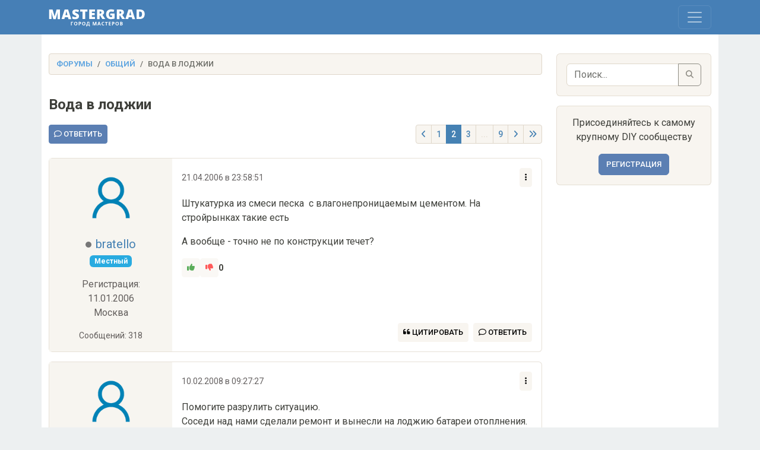

--- FILE ---
content_type: text/html; charset=UTF-8
request_url: https://mastergrad.com/forums/t1324-voda-v-lodzhii/?page=2
body_size: 26992
content:
<!doctype html>
<html>
<head>
	<meta charset="utf-8">
	<meta http-equiv="X-UA-Compatible" content="IE=edge">
	<meta content="width=device-width, initial-scale=1, maximum-scale=1, user-scalable=no" name="viewport">

	<meta name="description" content="Вода в лоджии - Форум о строительстве и ремонте, а также это крупнейшее сообщество любителей и профессионалов в DIY сфере." />
	<meta name="yandex-verification" content="308c5cab6ffeb72d" />
	<meta name="google-site-verification" content="IjiFKNs4GjFb8S7-4TlXiKhA4EUkqL6Qq09SsLmtvBk" />
	
	<link rel="icon" type="image/png" sizes="32x32" href="/img/favicon-120x120.png">
	<link rel="canonical" href="https://mastergrad.com/forums/t1324-voda-v-lodzhii/?page=2">	
	<link rel="stylesheet" href="/css/style.css?v=0.124">
    <link rel="stylesheet" href="/css/bootstrap.min.css?v=0.17">
	<link rel="stylesheet" href="/css/fontawesome/css/all.min.css">
	<link rel="stylesheet" href="/css/sweetalert2.min.css">

		
	
	<link rel="stylesheet" href="https://cdnjs.cloudflare.com/ajax/libs/bootstrap-datepicker/1.9.0/css/bootstrap-datepicker.min.css">

	<script src="/js/bootstrap.min.js"></script>
	<script src="/js/sweetalert2.all.min.js"></script>
	<script src="/js/jquery.min.js"></script>
	<script src="/js/auth.js?v=0.03"></script>

		<script src="/js/toast.js?v=0.0256"></script>
	
	<script src="https://cdn.jsdelivr.net/npm/dompurify@3.0.6/dist/purify.min.js"></script>

	
	<script src="https://www.google.com/recaptcha/api.js"></script>
	<script src="https://cdn.jsdelivr.net/npm/marked/marked.min.js"></script>
	<script src="https://cdnjs.cloudflare.com/ajax/libs/bootstrap-datepicker/1.9.0/js/bootstrap-datepicker.min.js"></script>
	<script src="https://cdnjs.cloudflare.com/ajax/libs/bootstrap-datepicker/1.9.0/locales/bootstrap-datepicker.ru.min.js"></script>


	<!-- Yandex.RTB -->
	<script>window.yaContextCb=window.yaContextCb||[]</script>
	<script src="https://yandex.ru/ads/system/context.js" async></script>
	
	<!-- Adfinity -->
	<script src="https://cdn.adfinity.pro/code/mastergrad.com/adfinity.js" async></script>
	
	












	


    <title>Вода в лоджии - Форум Mastergrad - Страница 2</title>
    
</head>
<body>

<div class="navbar navbar-expand-xxl custom-navbar fixed-top" data-bs-theme="dark" style="z-index: 1050;">
    <div class="container">
        <a class="navbar-brand" href="/">
            <img src="/img/logo.svg" alt="Logo" height="30">
        </a>
        
        <div class="position-relative">
            <button class="navbar-toggler" type="button" data-bs-toggle="collapse" data-bs-target="#navbar" aria-controls="navbar" aria-expanded="false" aria-label="Toggle navigation">
                <span class="navbar-toggler-icon"></span>
            </button>

            <!-- Количество сообщений, привязанное к кнопке "гамбургера", скрытое на больших экранах -->
						        </div>

        <div class="collapse navbar-collapse" id="navbar">
			<ul class="navbar-nav me-auto mb-4 mb-xxl-0">
				<li class="nav-item">
					<a class="nav-link " href="/">Форум
											</a>
				</li>
				<li class="nav-item">
					<a class="nav-link " href="/blogs/">Блоги</a>
				</li>
				<li class="nav-item">
					<a class="nav-link " href="/feed/">Новые сообщения</a>
				</li>
				
							</ul>

            <div class="d-flex flex-column flex-xxl-row ms-auto align-items-xxl-center">
                                    <button type="button" id="openRegModal" class="btn btn-light mb-2 mb-xxl-0 me-xxl-2">Регистрация</button>
                    <button type="button" id="openLoginModal" class="btn btn-light">Войти</button>
                            </div>

            <!-- Форма поиска для мобильных устройств (внизу) -->
            <div class="d-xxl-none mt-2 mb-2 w-100">
                <form class="d-flex" action="/search" method="get">
					<input type="hidden" name="searchid" value="10838613">
                    <input class="form-control me-2 bg-light text-dark" type="search" name="text" placeholder="Поиск по форуму" aria-label="Поиск">
                    <button class="btn btn-light" type="submit">
                        <i class="fas fa-search"></i>
                    </button>
                </form>
            </div>
        </div>
    </div>
</div>

<script type="application/ld+json">
{
  "@context": "https://schema.org",
  "@type": "DiscussionForumPosting",
  "headline": "Вода в лоджии",
  "articleBody": "Штукатурка из смеси песка  с влагонепроницаемым цементом. На стройрынках такие есть    А вообще - точно не по конструкции течет?",
  "url": "/forums/t1324-voda-v-lodzhii/",
  "datePublished": "2006-04-21T23:58:51+03:00",
  "dateModified": "+03:00",
  "author": {
    "@type": "Person",
    "name": "bratello",
    "url": "/users/17799/"
  },
  "interactionStatistic": {
    "@type": "InteractionCounter",
    "interactionType": "https://schema.org/CommentAction",
    "userInteractionCount": 90
  },
  "comment": [
        {
      "@type": "Comment",
      "author": {
        "@type": "Person",
        "name": "bratello",
        "url": "/users/17799/"
      },
      "datePublished": "2006-04-21T23:58:51+03:00",
      "text": "Штукатурка из смеси песка  с влагонепроницаемым цементом. На стройрынках такие есть    А вообще - точно не по конструкции течет?",
      "url": "/forums/t1324-voda-v-lodzhii/?p=112051#post112051"
    },        {
      "@type": "Comment",
      "author": {
        "@type": "Person",
        "name": "Гость",
        "url": "/users/78646/"
      },
      "datePublished": "2008-02-10T09:27:27+03:00",
      "text": "Помогите разрулить ситуацию.  Соседи над нами сделали ремонт и вынесли на лоджию батареи отоплнения. Теперь у нас на балконе капель. И капает прилично. Лоджия у нас длинная - на комнату и на кухню. Так вот угол на лоджии весь мокрый и капает. За ночь накапало в одном месте целое литровое ведерко. Вздулась вагонка и паркетная доска (лоджия у нас застеклена и отделана деревянной вагонкой, на полу паркетная доска).  Соседи приходили предлагают чем-то там запенить, говорят про точку росы и конденсат. Неужнели от этого может так капать?  Что делать не знаю. Обращаться в ДЭЗ? или куда дальше?  Просто у нас в доме делают, что хотят. Например сносят вентяляционные короба, многочисленные обращения в ДЭЗ остались на месте, прихождили вентелящионщики, говорят идите и сами разбирайтесь с сосодями. Но ладно без вентеляции прожить как-то можно. Но когда при выходе на балкон на тебя капает, это уже напрягает и терпеть этого нельзя. Посоветуйте, что делать и куда обратиться",
      "url": "/forums/t1324-voda-v-lodzhii/?p=635622#post635622"
    },        {
      "@type": "Comment",
      "author": {
        "@type": "Person",
        "name": "Магадук",
        "url": "/users/34297/"
      },
      "datePublished": "2008-02-10T10:30:24+03:00",
      "text": "А у Вас балкон утеплён? Конденсат с той стороны образуется, где теплее. Может быть у соседей отливы неправильно сделаны и вода к Вам стекает? А вообще, Ваша проблема не техническая, а юридическая. Соседи нарушили закон, в результате у Вас проблемы. Обращайтесь в органы, отвечающие за соблюдение закона (Жилищная инспекция, например). Однако, если и у Вас не всё в порядке с перепланировками, то обращаться куда либо бессмысленно, всё спишут на Вашу \"незаконную перепланировку\".",
      "url": "/forums/t1324-voda-v-lodzhii/?p=635648#post635648"
    },        {
      "@type": "Comment",
      "author": {
        "@type": "Person",
        "name": "tehmash94",
        "url": "/users/35688/"
      },
      "datePublished": "2008-02-10T20:21:25+03:00",
      "text": "Узнайте у соседей, есть ли у них утеплитель с пароизоляцией на полу-нижней плите перекрытия, т.к. при внутреннем утеплении в обязательном порядке необходимо на плиту сначала крепить утеплитель, толщину утеплителя можно рассчитать по формуле >> [www.tehmash94.ru](www.tehmash94.ru), на утеплитель делают пароизоляцию, потом воздушную прослойку и внутренний отделочный материал для настила пола. При достаточной толщине утеплителя плита прекрытия будет всегда холодной(если у Вас на лоджии холодно), а точка росы будет в слое утеплителя или в воздушном зазоре на лоджии у Ваших соседей. А сейчас, по-видимому, точка росы находится в воздушном зазоре на Вашей лоджии, между потолочной плитой перекрытия и вагонкой на потолке.  Может быть такой вариант, если у Вас на лоджии плохая герметизация между системами прекрытия и потолком, в эту щель, при ветре со снегом в Вашу сторону, мог проникнуть снег, а при повышении температуры до плюсовой, этот снег начал таять, и тогда соседи просто не виноваты. Надо проветрить и просушить лоджию и загерметизировать шов.",
      "url": "/forums/t1324-voda-v-lodzhii/?p=635999#post635999"
    },        {
      "@type": "Comment",
      "author": {
        "@type": "Person",
        "name": "ЮрийР",
        "url": "/users/16793/"
      },
      "datePublished": "2008-02-10T20:34:27+03:00",
      "text": "Обращаться надо сразу в компетентные органы. Может быть суд, переделка по проекту и ремонт вам за их счет прибавит им ума (соседям).",
      "url": "/forums/t1324-voda-v-lodzhii/?p=636006#post636006"
    },        {
      "@type": "Comment",
      "author": {
        "@type": "Person",
        "name": "tehmash94",
        "url": "/users/35688/"
      },
      "datePublished": "2008-02-10T20:55:18+03:00",
      "text": "> **tehmash94 написал :**  > толщину утеплителя можно рассчитать по формуле >> [www.tehmash94.ru](www.tehmash94.ru),      уточняю адрес на сайте: смотрите раздел утепление.",
      "url": "/forums/t1324-voda-v-lodzhii/?p=636028#post636028"
    },        {
      "@type": "Comment",
      "author": {
        "@type": "Person",
        "name": "Eddy21",
        "url": "/users/38418/"
      },
      "datePublished": "2008-02-10T23:40:38+03:00",
      "text": "Обращение в компетентные органы - дело, конечно, действенное. Особенно, если сразу в несколько инстанций, да заказным письмом с уведомлением, тем более, на носу президентские выборы - вероятнее всего, обязательно разберутся и примерно накажут - заставят привести лоджию в первоначальный (в соответствие с проектом дома) вид, да еще оштрафуют от души... Но! Это все же Ваши СОСЕДИ, а не случайные попутчики в электричке. Вам с ними рядом не один год (а то и десятилетие) жить, а жизнь ведь штука такая - кто знает, может добрые соседи в лихолетье (тьфу 3 раза) и корочкой хлеба от голодной смерти спасут...  Желание соседей сделать свою квартиру комфортнее вполне понятно и обыденно, а, судя по тому, что они приходили и предлагали какие-то варианты решения проблемы, люди они вполне порядочные и вменяемые. Значит надо решать проблему к обоюдному удовлетворению.  Как уже было выше сказано, обязательно надо посмотреть, как именно у них на лоджии решен вопрос утепления. Собственно говоря, вопрос наличия слоя пароизоляции критичен только в том случае, если в качестве утеплителя пола у них используется открытопористый материал (минвата или что-нибудь насыпное), гораздо важнее уточнить - достаточна ли толщина слоя этого утеплителя. Мне приходилось видеть, как для утепления полов на лоджиях люди использовали 2-3 сантиметровый слой пенополистирола, а то и вовсе обходились рулонным пеноизолом :net:     В описанной Ольгой ситуации сильно смущает один момент - > Так вот угол на лоджии весь мокрый и капает   . К сожалению, Ольга не уточнила, как у нее на лоджии выглядит потолок, поэтому не ясен характер капели - протекает от соседей в одном углу лоджии, или влага собирается на поверхности подшитого потолка Ольги и стекает в этом углу.    Варианты могут быть следующие:  1. Потеет ВЕСЬ потолок на лоджии у Ольги (если подшит, то вскрыть и проверить) - значит, пол у соседей недостаточно или неправильно утеплен, и они греют плиту перекрытия.  2. Протекает от соседей только в одном месте - здесь одно из двух:  - утепление соседи сделали неправильно вот в чем - минвата достаточной толщины, но без пароизоляции (или пенопласт уложен с небольшими щелями), а на самой плите перекрытия - гидроизоляция (или, скажем, старая кафельная плитка) - тогда вполне вероятно, что конденсат образуется у них под слоем утеплителя, стекает по слою гидроизоляции в сторону уклона плиты перекрытия (а на бльшой площади его может набраться прилично), и дальше уже эта лужа просачивается к Ольге.  - и еще один, самый простой вариант - вынесенная на лоджию батарея отопления установлена кривыми руками, и где-то банально сифонит труба.    ИМХО, поступать надо следующим образом - уточнить характер протечки и договариваться с соседями о приведении их лоджии в порядок. При переговорах стоит обратить их внимание на то, что делать им это все равно придется - при неправильном утеплении через год они смогут у себя под полом, на полу и на стенах грибы собирать, или на отоплении разорятся - так уж лучше сразу переделать, пока лоджию не успели обжить и мебелью заставить.    А если уж не удастся к консенсусу ;) прийти, тогда да - бомбить жалобами соответствующие инстанции - само оно не вылечится ...    ЗЫ. > Например сносят вентяляционные короба, многочисленные обращения в ДЭЗ остались на месте, прихождили вентелящионщики, говорят идите и сами разбирайтесь с сосодями. Но ладно без вентеляции прожить как-то можно.    -  а вот как можно жить без вентиляции - сложно себе представить... кстати, у начальника ДЭЗа тоже начальство есть",
      "url": "/forums/t1324-voda-v-lodzhii/?p=636183#post636183"
    },        {
      "@type": "Comment",
      "author": {
        "@type": "Person",
        "name": "Гость",
        "url": "/users/78646/"
      },
      "datePublished": "2008-02-11T06:56:29+03:00",
      "text": "Уважаемый Eddy21, протечка действительно как- бы - угол: торцевая стена лоджии и которая общая с комнатой до балконной двери, по этим стенам стекают ручейки и капает, потолок у нас не подшит, плита в первоначальном виде, потолок не мокрый. вагонку вскрыли, течет из шва : между потолком и стеной, шов весь мокрый. Из разговора, если честно не поняла точно., но по-моему у них вообще нет утеплителя, сегодня пойду выяснять,а конфликтовать с соседями действительно не хотелось бы , вот и не знаем вызывать или не вызывать техника смотрителя составлять акт.",
      "url": "/forums/t1324-voda-v-lodzhii/?p=636254#post636254"
    },        {
      "@type": "Comment",
      "author": {
        "@type": "Person",
        "name": "malaxit",
        "url": "/users/36283/"
      },
      "datePublished": "2008-02-11T07:33:58+03:00",
      "text": "> **Ольга555 написал :**  > конфликтовать с соседями действительно не хотелось бы       но  вызвать из ДЭЗа техника-смотрителя надо, он просто фиксирует факт, который имеет место быть и никого ни к чему не обязывает, акт по факту, если есть в этом неоходимость, составляется по вашему заявлению в течении 3-х месяцев, а вы точно знаете, что произойдет через 1...12... месяцев?",
      "url": "/forums/t1324-voda-v-lodzhii/?p=636257#post636257"
    },        {
      "@type": "Comment",
      "author": {
        "@type": "Person",
        "name": "tehmash94",
        "url": "/users/35688/"
      },
      "datePublished": "2008-02-11T18:39:44+03:00",
      "text": "Вам надо самой подняться на лоджию к соседям и вместе с хозяевами вскрыть обшивку пола на лоджии, над тем местом, где у Вас бежит вода в шов, может быть у них из радиатора подтекает, чем быстрее, тем лучше, пока они весь стояк дома не оставили без отопления, конденсат постоянно не может капать. Скорее всего здесь проблема в другом.",
      "url": "/forums/t1324-voda-v-lodzhii/?p=637016#post637016"
    },        {
      "@type": "Comment",
      "author": {
        "@type": "Person",
        "name": "BV",
        "url": "/users/8867/"
      },
      "datePublished": "2008-02-11T18:46:49+03:00",
      "text": "   > **Eddy21 написал :**  > Потеет ВЕСЬ потолок на лоджии у Ольги (если подшит, то вскрыть и проверить) - значит, пол у соседей недостаточно или неправильно утеплен, и они греют плиту перекрытия.    Если бы соседи грели плиту, то и конденсата бы не было.... Давайте не будем путать теплое с зеленым....",
      "url": "/forums/t1324-voda-v-lodzhii/?p=637024#post637024"
    }      ],
  "mainEntityOfPage": {
    "@type": "WebPage",
    "@id": "/forums/t1324-voda-v-lodzhii/"
  }
}
</script>

<div class="wrap">
	<div class="container">
		<div class="row">
		
			<div class="col-md-9">
			

				<ol class="breadcrumb">
				  <li class="breadcrumb-item"><a href="/">Форумы</a></li>
				  				  <li class="breadcrumb-item"><a href="/forums/obshchiy/">Общий</a></li>
				  				  <li class="breadcrumb-item active">Вода в лоджии</li>
				</ol>

				
				<div class="page-header d-flex align-items-center">
					<h1 id="topic-title" class="mb-0">Вода в лоджии</h1>
									</div>
				
		
				<div class="row">
			
					<div class="clearfix croat">
						<div class="float-start">
													<button type="button" id="openLoginModal" class="btn btn-primary btn-sm">
								<i class="fa-sharp fa-regular fa-comment"></i> Ответить
							</button>
												</div>

						<div class="float-end">
							<div class="pg">
								<ul class="pagination pagination-sm">
									<!-- Кнопка "назад" -->
									<li class="page-item ">
										<a class="page-link" href="/forums/t1324-voda-v-lodzhii/"><i class="fa-solid fa-angle-left"></i></a>
									</li>

									<!-- Показ первой страницы всегда -->
									<li class="page-item ">
										<a class="page-link" href="/forums/t1324-voda-v-lodzhii/">1</a>
									</li>

																			
										<!-- Диапазон страниц вокруг текущей страницы -->
																					<li class="page-item active">
												<a class="page-link" href="/forums/t1324-voda-v-lodzhii/?page=2">2</a>
											</li>
																					<li class="page-item ">
												<a class="page-link" href="/forums/t1324-voda-v-lodzhii/?page=3">3</a>
											</li>
										
																					<!-- Точки после диапазона страниц, если текущая страница далеко от последней -->
											<li class="page-item disabled">
												<span class="page-link">...</span>
											</li>
										
										<!-- Показ последней страницы -->
										<li class="page-item ">
											<a class="page-link" href="/forums/t1324-voda-v-lodzhii/?page=9">9</a>
										</li>

									
									<!-- Кнопка "вперед" -->
									<li class="page-item ">
										<a class="page-link" href="/forums/t1324-voda-v-lodzhii/?page=3"><i class="fa-solid fa-angle-right"></i></a>
									</li>
									
																		<li class="page-item">
										<a class="page-link" href="?p=1584849#post1584849"><i class="fa-solid fa-angles-right"></i></a>
									</li>
									
								</ul>

								
							</div>
						</div>

					</div>
					
				</div>
				

				
















				<div id="posts-container">
					 <!-- Назначаем имя цикла для отслеживания итераций -->
					
					<!-- Пост -->

					<div class="my-2" id="post112051">
						<div class="card mb-3 position-relative">
							<div class="row g-0">
								<div class="col-md-3 text-center p-3 author-info">
									<img src="https://mastergrad.com/img/avatar-default.png" class="rounded-circle img-fluid avatar mb-3 hide" alt="bratello">
									<h5 class="mb-1">
										<span class="user-status offline"></span> 
										<a class="usernick" href="/users/17799/">bratello</a>
									</h5>
									<span class="text-muted">
																																	<span class="badge bg-info">Местный</span>
																														</span>
									<p class="text-muted hide ext mt-3">Регистрация: 11.01.2006</p>
																			<p class="text-muted hide">Москва</p>
																		<p class="small text-muted hide ext">Сообщений: 318</p>
								</div>

							
								<div class="col-md-9">
									<div class="card-body usermsg" style="padding-bottom: 3.5rem">

										<div class="d-flex justify-content-between align-items-center mb-3">
											<p class="small text-muted mb-0">21.04.2006 в 23:58:51</p>
											
											<p class="small text-muted mb-0 d-inline-block position-relative">
												
												<div class="dropdown ms-auto">
													<button class="btn btn-light btn-sm" type="button" id="dropdownMenuButton" data-bs-toggle="dropdown" aria-expanded="false">
														<i class="fa-solid fa-ellipsis-vertical"></i>
													</button>
													<ul class="dropdown-menu dropdown-menu-end" aria-labelledby="dropdownMenuButton">
																										
													
													
																										
														<li><a class="dropdown-item copy-link" href="#" data-postid="112051">Ссылка</a></li>
													</ul>
												</div>
											</p>

										</div>


										
										<div id="post-body-112051" class="post-body">

											
											<!-- Сам пост, с изменяемой прозрачностью -->
											<div class="post-full"
																							>

												<div id="post-content-112051" class="pagetext position-relative">
													<p>Штукатурка из смеси песка  с влагонепроницаемым цементом. На стройрынках такие есть </p>
<p>А вообще - точно не по конструкции течет?</p>
												</div>

											</div>

										</div>

										<script>
										window.currentUsername = '';
										</script>

										<div id="likeblock-112051" class="mb-3">
											<div class="d-flex align-items-center gap-2 mb-2">
												<button type="button"
													class="btn btn-light btn-sm
														disabled"
													>
													<i class="fa fa-thumbs-up" style="color: green;"></i>
												</button>

												<button type="button"
													class="btn btn-light btn-sm
														disabled"
													>
													<i class="fa fa-thumbs-down" style="color: red;"></i>
												</button>

												<span id="like-count-112051" class="small fw-bold"
													>
													0
												</span>
											</div>

											<div class="d-flex flex-column ps-1 small text-muted mb-2">
												<div class="text-success d-none" id="like-users-112051">
													<i class="fa fa-thumbs-up me-1"></i>
													<span class="like-names">
																																									</span>
												</div>

												<div class="text-danger d-none" id="dislike-users-112051">
													<i class="fa fa-thumbs-down me-1"></i>
													<span class="dislike-names">
																																									</span>
												</div>
											</div>
										</div>



										<div class="mt-3" id="editor-container-112051" style="display: none;"></div>
										
																			
										
									
										<div class="position-absolute bottom-0 end-0 p-3">
									
										<div class="d-flex">
																						<button type="button" id="openLoginModal" class="btn btn-light btn-sm me-2">
												<i class="fa-duotone fa-solid fa-quote-left"></i> Цитировать
											</button>
											<button type="button" id="openLoginModal" class="btn btn-light btn-sm">
												<i class="fa-sharp fa-regular fa-comment"></i> Ответить
											</button>
																					</div>
										
										</div>
										
									</div>
								</div>
							</div>
						</div>

					
					</div>
					

				
										
											




















					
					
					
					
					

					 <!-- Назначаем имя цикла для отслеживания итераций -->
					
					<!-- Пост -->

					<div class="my-2" id="post635622">
						<div class="card mb-3 position-relative">
							<div class="row g-0">
								<div class="col-md-3 text-center p-3 author-info">
									<img src="https://mastergrad.com/img/avatar-default.png" class="rounded-circle img-fluid avatar mb-3 hide" alt="Гость">
									<h5 class="mb-1">
										<span class="user-status offline"></span> 
										<a class="usernick" href="/users/78646/">Гость</a>
									</h5>
									<span class="text-muted">
																					<span class="badge bg-danger">Аккаунт удален</span>
																			</span>
									<p class="text-muted hide ext mt-3">Регистрация: 01.01.1970</p>
																		<p class="small text-muted hide ext">Сообщений: 188626</p>
								</div>

							
								<div class="col-md-9">
									<div class="card-body usermsg" style="padding-bottom: 3.5rem">

										<div class="d-flex justify-content-between align-items-center mb-3">
											<p class="small text-muted mb-0">10.02.2008 в 09:27:27</p>
											
											<p class="small text-muted mb-0 d-inline-block position-relative">
												
												<div class="dropdown ms-auto">
													<button class="btn btn-light btn-sm" type="button" id="dropdownMenuButton" data-bs-toggle="dropdown" aria-expanded="false">
														<i class="fa-solid fa-ellipsis-vertical"></i>
													</button>
													<ul class="dropdown-menu dropdown-menu-end" aria-labelledby="dropdownMenuButton">
																										
													
													
																										
														<li><a class="dropdown-item copy-link" href="#" data-postid="635622">Ссылка</a></li>
													</ul>
												</div>
											</p>

										</div>


										
										<div id="post-body-635622" class="post-body">

											
											<!-- Сам пост, с изменяемой прозрачностью -->
											<div class="post-full"
																							>

												<div id="post-content-635622" class="pagetext position-relative">
													<p>Помогите разрулить ситуацию.
Соседи над нами сделали ремонт и вынесли на лоджию батареи отоплнения. Теперь у нас на балконе капель. И капает прилично. Лоджия у нас длинная - на комнату и на кухню. Так вот угол на лоджии весь мокрый и капает. За ночь накапало в одном месте целое литровое ведерко. Вздулась вагонка и паркетная доска (лоджия у нас застеклена и отделана деревянной вагонкой, на полу паркетная доска).
Соседи приходили предлагают чем-то там запенить, говорят про точку росы и конденсат. Неужнели от этого может так капать?
Что делать не знаю. Обращаться в ДЭЗ? или куда дальше?
Просто у нас в доме делают, что хотят. Например сносят вентяляционные короба, многочисленные обращения в ДЭЗ остались на месте, прихождили вентелящионщики, говорят идите и сами разбирайтесь с сосодями. Но ладно без вентеляции прожить как-то можно. Но когда при выходе на балкон на тебя капает, это уже напрягает и терпеть этого нельзя. Посоветуйте, что делать и куда обратиться</p>
												</div>

											</div>

										</div>

										<script>
										window.currentUsername = '';
										</script>

										<div id="likeblock-635622" class="mb-3">
											<div class="d-flex align-items-center gap-2 mb-2">
												<button type="button"
													class="btn btn-light btn-sm
														disabled"
													>
													<i class="fa fa-thumbs-up" style="color: green;"></i>
												</button>

												<button type="button"
													class="btn btn-light btn-sm
														disabled"
													>
													<i class="fa fa-thumbs-down" style="color: red;"></i>
												</button>

												<span id="like-count-635622" class="small fw-bold"
													>
													0
												</span>
											</div>

											<div class="d-flex flex-column ps-1 small text-muted mb-2">
												<div class="text-success d-none" id="like-users-635622">
													<i class="fa fa-thumbs-up me-1"></i>
													<span class="like-names">
																																									</span>
												</div>

												<div class="text-danger d-none" id="dislike-users-635622">
													<i class="fa fa-thumbs-down me-1"></i>
													<span class="dislike-names">
																																									</span>
												</div>
											</div>
										</div>



										<div class="mt-3" id="editor-container-635622" style="display: none;"></div>
										
																			
										
									
										<div class="position-absolute bottom-0 end-0 p-3">
									
										<div class="d-flex">
																						<button type="button" id="openLoginModal" class="btn btn-light btn-sm me-2">
												<i class="fa-duotone fa-solid fa-quote-left"></i> Цитировать
											</button>
											<button type="button" id="openLoginModal" class="btn btn-light btn-sm">
												<i class="fa-sharp fa-regular fa-comment"></i> Ответить
											</button>
																					</div>
										
										</div>
										
									</div>
								</div>
							</div>
						</div>

					
					</div>
					

				
										
					
					
					
					
					

					 <!-- Назначаем имя цикла для отслеживания итераций -->
					
					<!-- Пост -->

					<div class="my-2" id="post635648">
						<div class="card mb-3 position-relative">
							<div class="row g-0">
								<div class="col-md-3 text-center p-3 author-info">
									<img src="https://mastergrad.com/img/avatar-default.png" class="rounded-circle img-fluid avatar mb-3 hide" alt="Магадук">
									<h5 class="mb-1">
										<span class="user-status offline"></span> 
										<a class="usernick" href="/users/34297/">Магадук</a>
									</h5>
									<span class="text-muted">
																																	<span class="badge bg-info">Местный</span>
																														</span>
									<p class="text-muted hide ext mt-3">Регистрация: 09.08.2007</p>
																			<p class="text-muted hide">Москва</p>
																		<p class="small text-muted hide ext">Сообщений: 289</p>
								</div>

							
								<div class="col-md-9">
									<div class="card-body usermsg" style="padding-bottom: 3.5rem">

										<div class="d-flex justify-content-between align-items-center mb-3">
											<p class="small text-muted mb-0">10.02.2008 в 10:30:24</p>
											
											<p class="small text-muted mb-0 d-inline-block position-relative">
												
												<div class="dropdown ms-auto">
													<button class="btn btn-light btn-sm" type="button" id="dropdownMenuButton" data-bs-toggle="dropdown" aria-expanded="false">
														<i class="fa-solid fa-ellipsis-vertical"></i>
													</button>
													<ul class="dropdown-menu dropdown-menu-end" aria-labelledby="dropdownMenuButton">
																										
													
													
																										
														<li><a class="dropdown-item copy-link" href="#" data-postid="635648">Ссылка</a></li>
													</ul>
												</div>
											</p>

										</div>


										
										<div id="post-body-635648" class="post-body">

											
											<!-- Сам пост, с изменяемой прозрачностью -->
											<div class="post-full"
																							>

												<div id="post-content-635648" class="pagetext position-relative">
													<p>А у Вас балкон утеплён? Конденсат с той стороны образуется, где теплее. Может быть у соседей отливы неправильно сделаны и вода к Вам стекает? А вообще, Ваша проблема не техническая, а юридическая. Соседи нарушили закон, в результате у Вас проблемы. Обращайтесь в органы, отвечающие за соблюдение закона (Жилищная инспекция, например). Однако, если и у Вас не всё в порядке с перепланировками, то обращаться куда либо бессмысленно, всё спишут на Вашу &quot;незаконную перепланировку&quot;.</p>
												</div>

											</div>

										</div>

										<script>
										window.currentUsername = '';
										</script>

										<div id="likeblock-635648" class="mb-3">
											<div class="d-flex align-items-center gap-2 mb-2">
												<button type="button"
													class="btn btn-light btn-sm
														disabled"
													>
													<i class="fa fa-thumbs-up" style="color: green;"></i>
												</button>

												<button type="button"
													class="btn btn-light btn-sm
														disabled"
													>
													<i class="fa fa-thumbs-down" style="color: red;"></i>
												</button>

												<span id="like-count-635648" class="small fw-bold"
													>
													0
												</span>
											</div>

											<div class="d-flex flex-column ps-1 small text-muted mb-2">
												<div class="text-success d-none" id="like-users-635648">
													<i class="fa fa-thumbs-up me-1"></i>
													<span class="like-names">
																																									</span>
												</div>

												<div class="text-danger d-none" id="dislike-users-635648">
													<i class="fa fa-thumbs-down me-1"></i>
													<span class="dislike-names">
																																									</span>
												</div>
											</div>
										</div>



										<div class="mt-3" id="editor-container-635648" style="display: none;"></div>
										
																			
										
									
										<div class="position-absolute bottom-0 end-0 p-3">
									
										<div class="d-flex">
																						<button type="button" id="openLoginModal" class="btn btn-light btn-sm me-2">
												<i class="fa-duotone fa-solid fa-quote-left"></i> Цитировать
											</button>
											<button type="button" id="openLoginModal" class="btn btn-light btn-sm">
												<i class="fa-sharp fa-regular fa-comment"></i> Ответить
											</button>
																					</div>
										
										</div>
										
									</div>
								</div>
							</div>
						</div>

					
					</div>
					

				
										
					
											









<div class="adfinity_block_13377"></div>











					
					
					
					

					 <!-- Назначаем имя цикла для отслеживания итераций -->
					
					<!-- Пост -->

					<div class="my-2" id="post635999">
						<div class="card mb-3 position-relative">
							<div class="row g-0">
								<div class="col-md-3 text-center p-3 author-info">
									<img src="https://mastergrad.com/img/avatar-default.png" class="rounded-circle img-fluid avatar mb-3 hide" alt="tehmash94">
									<h5 class="mb-1">
										<span class="user-status offline"></span> 
										<a class="usernick" href="/users/35688/">tehmash94</a>
									</h5>
									<span class="text-muted">
																																	<span class="badge bg-primary">Новичок</span>
																														</span>
									<p class="text-muted hide ext mt-3">Регистрация: 27.09.2007</p>
																			<p class="text-muted hide">Екатеринбург</p>
																		<p class="small text-muted hide ext">Сообщений: 54</p>
								</div>

							
								<div class="col-md-9">
									<div class="card-body usermsg" style="padding-bottom: 3.5rem">

										<div class="d-flex justify-content-between align-items-center mb-3">
											<p class="small text-muted mb-0">10.02.2008 в 20:21:25</p>
											
											<p class="small text-muted mb-0 d-inline-block position-relative">
												
												<div class="dropdown ms-auto">
													<button class="btn btn-light btn-sm" type="button" id="dropdownMenuButton" data-bs-toggle="dropdown" aria-expanded="false">
														<i class="fa-solid fa-ellipsis-vertical"></i>
													</button>
													<ul class="dropdown-menu dropdown-menu-end" aria-labelledby="dropdownMenuButton">
																										
													
													
																										
														<li><a class="dropdown-item copy-link" href="#" data-postid="635999">Ссылка</a></li>
													</ul>
												</div>
											</p>

										</div>


										
										<div id="post-body-635999" class="post-body">

											
											<!-- Сам пост, с изменяемой прозрачностью -->
											<div class="post-full"
																							>

												<div id="post-content-635999" class="pagetext position-relative">
													<p>Узнайте у соседей, есть ли у них утеплитель с пароизоляцией на полу-нижней плите перекрытия, т.к. при внутреннем утеплении в обязательном порядке необходимо на плиту сначала крепить утеплитель, толщину утеплителя можно рассчитать по формуле &gt;&gt; <a href="www.tehmash94.ru">www.tehmash94.ru</a>, на утеплитель делают пароизоляцию, потом воздушную прослойку и внутренний отделочный материал для настила пола. При достаточной толщине утеплителя плита прекрытия будет всегда холодной(если у Вас на лоджии холодно), а точка росы будет в слое утеплителя или в воздушном зазоре на лоджии у Ваших соседей. А сейчас, по-видимому, точка росы находится в воздушном зазоре на Вашей лоджии, между потолочной плитой перекрытия и вагонкой на потолке.
Может быть такой вариант, если у Вас на лоджии плохая герметизация между системами прекрытия и потолком, в эту щель, при ветре со снегом в Вашу сторону, мог проникнуть снег, а при повышении температуры до плюсовой, этот снег начал таять, и тогда соседи просто не виноваты. Надо проветрить и просушить лоджию и загерметизировать шов.</p>
												</div>

											</div>

										</div>

										<script>
										window.currentUsername = '';
										</script>

										<div id="likeblock-635999" class="mb-3">
											<div class="d-flex align-items-center gap-2 mb-2">
												<button type="button"
													class="btn btn-light btn-sm
														disabled"
													>
													<i class="fa fa-thumbs-up" style="color: green;"></i>
												</button>

												<button type="button"
													class="btn btn-light btn-sm
														disabled"
													>
													<i class="fa fa-thumbs-down" style="color: red;"></i>
												</button>

												<span id="like-count-635999" class="small fw-bold"
													>
													0
												</span>
											</div>

											<div class="d-flex flex-column ps-1 small text-muted mb-2">
												<div class="text-success d-none" id="like-users-635999">
													<i class="fa fa-thumbs-up me-1"></i>
													<span class="like-names">
																																									</span>
												</div>

												<div class="text-danger d-none" id="dislike-users-635999">
													<i class="fa fa-thumbs-down me-1"></i>
													<span class="dislike-names">
																																									</span>
												</div>
											</div>
										</div>



										<div class="mt-3" id="editor-container-635999" style="display: none;"></div>
										
																			
										
									
										<div class="position-absolute bottom-0 end-0 p-3">
									
										<div class="d-flex">
																						<button type="button" id="openLoginModal" class="btn btn-light btn-sm me-2">
												<i class="fa-duotone fa-solid fa-quote-left"></i> Цитировать
											</button>
											<button type="button" id="openLoginModal" class="btn btn-light btn-sm">
												<i class="fa-sharp fa-regular fa-comment"></i> Ответить
											</button>
																					</div>
										
										</div>
										
									</div>
								</div>
							</div>
						</div>

					
					</div>
					

				
										
					
					
					
					
					

					 <!-- Назначаем имя цикла для отслеживания итераций -->
					
					<!-- Пост -->

					<div class="my-2" id="post636006">
						<div class="card mb-3 position-relative">
							<div class="row g-0">
								<div class="col-md-3 text-center p-3 author-info">
									<img src="https://mastergrad.com/img/avatar-default.png" class="rounded-circle img-fluid avatar mb-3 hide" alt="ЮрийР">
									<h5 class="mb-1">
										<span class="user-status offline"></span> 
										<a class="usernick" href="/users/16793/">ЮрийР</a>
									</h5>
									<span class="text-muted">
																																	<span class="badge bg-info">Местный</span>
																														</span>
									<p class="text-muted hide ext mt-3">Регистрация: 30.11.2005</p>
																			<p class="text-muted hide">Санкт-Петербург</p>
																		<p class="small text-muted hide ext">Сообщений: 717</p>
								</div>

							
								<div class="col-md-9">
									<div class="card-body usermsg" style="padding-bottom: 3.5rem">

										<div class="d-flex justify-content-between align-items-center mb-3">
											<p class="small text-muted mb-0">10.02.2008 в 20:34:27</p>
											
											<p class="small text-muted mb-0 d-inline-block position-relative">
												
												<div class="dropdown ms-auto">
													<button class="btn btn-light btn-sm" type="button" id="dropdownMenuButton" data-bs-toggle="dropdown" aria-expanded="false">
														<i class="fa-solid fa-ellipsis-vertical"></i>
													</button>
													<ul class="dropdown-menu dropdown-menu-end" aria-labelledby="dropdownMenuButton">
																										
													
													
																										
														<li><a class="dropdown-item copy-link" href="#" data-postid="636006">Ссылка</a></li>
													</ul>
												</div>
											</p>

										</div>


										
										<div id="post-body-636006" class="post-body">

											
											<!-- Сам пост, с изменяемой прозрачностью -->
											<div class="post-full"
																							>

												<div id="post-content-636006" class="pagetext position-relative">
													<p>Обращаться надо сразу в компетентные органы. Может быть суд, переделка по проекту и ремонт вам за их счет прибавит им ума (соседям).</p>
												</div>

											</div>

										</div>

										<script>
										window.currentUsername = '';
										</script>

										<div id="likeblock-636006" class="mb-3">
											<div class="d-flex align-items-center gap-2 mb-2">
												<button type="button"
													class="btn btn-light btn-sm
														disabled"
													>
													<i class="fa fa-thumbs-up" style="color: green;"></i>
												</button>

												<button type="button"
													class="btn btn-light btn-sm
														disabled"
													>
													<i class="fa fa-thumbs-down" style="color: red;"></i>
												</button>

												<span id="like-count-636006" class="small fw-bold"
													>
													0
												</span>
											</div>

											<div class="d-flex flex-column ps-1 small text-muted mb-2">
												<div class="text-success d-none" id="like-users-636006">
													<i class="fa fa-thumbs-up me-1"></i>
													<span class="like-names">
																																									</span>
												</div>

												<div class="text-danger d-none" id="dislike-users-636006">
													<i class="fa fa-thumbs-down me-1"></i>
													<span class="dislike-names">
																																									</span>
												</div>
											</div>
										</div>



										<div class="mt-3" id="editor-container-636006" style="display: none;"></div>
										
																			
										
									
										<div class="position-absolute bottom-0 end-0 p-3">
									
										<div class="d-flex">
																						<button type="button" id="openLoginModal" class="btn btn-light btn-sm me-2">
												<i class="fa-duotone fa-solid fa-quote-left"></i> Цитировать
											</button>
											<button type="button" id="openLoginModal" class="btn btn-light btn-sm">
												<i class="fa-sharp fa-regular fa-comment"></i> Ответить
											</button>
																					</div>
										
										</div>
										
									</div>
								</div>
							</div>
						</div>

					
					</div>
					

				
										
					
					
											




















					
					
					

					 <!-- Назначаем имя цикла для отслеживания итераций -->
					
					<!-- Пост -->

					<div class="my-2" id="post636028">
						<div class="card mb-3 position-relative">
							<div class="row g-0">
								<div class="col-md-3 text-center p-3 author-info">
									<img src="https://mastergrad.com/img/avatar-default.png" class="rounded-circle img-fluid avatar mb-3 hide" alt="tehmash94">
									<h5 class="mb-1">
										<span class="user-status offline"></span> 
										<a class="usernick" href="/users/35688/">tehmash94</a>
									</h5>
									<span class="text-muted">
																																	<span class="badge bg-primary">Новичок</span>
																														</span>
									<p class="text-muted hide ext mt-3">Регистрация: 27.09.2007</p>
																			<p class="text-muted hide">Екатеринбург</p>
																		<p class="small text-muted hide ext">Сообщений: 54</p>
								</div>

							
								<div class="col-md-9">
									<div class="card-body usermsg" style="padding-bottom: 3.5rem">

										<div class="d-flex justify-content-between align-items-center mb-3">
											<p class="small text-muted mb-0">10.02.2008 в 20:55:18</p>
											
											<p class="small text-muted mb-0 d-inline-block position-relative">
												
												<div class="dropdown ms-auto">
													<button class="btn btn-light btn-sm" type="button" id="dropdownMenuButton" data-bs-toggle="dropdown" aria-expanded="false">
														<i class="fa-solid fa-ellipsis-vertical"></i>
													</button>
													<ul class="dropdown-menu dropdown-menu-end" aria-labelledby="dropdownMenuButton">
																										
													
													
																										
														<li><a class="dropdown-item copy-link" href="#" data-postid="636028">Ссылка</a></li>
													</ul>
												</div>
											</p>

										</div>


										
										<div id="post-body-636028" class="post-body">

											
											<!-- Сам пост, с изменяемой прозрачностью -->
											<div class="post-full"
																							>

												<div id="post-content-636028" class="pagetext position-relative">
													<blockquote>
<p><strong>tehmash94 написал :</strong>
толщину утеплителя можно рассчитать по формуле &gt;&gt; <a href="www.tehmash94.ru">www.tehmash94.ru</a>, </p>
</blockquote>
<p>уточняю адрес на сайте: смотрите раздел утепление.</p>
												</div>

											</div>

										</div>

										<script>
										window.currentUsername = '';
										</script>

										<div id="likeblock-636028" class="mb-3">
											<div class="d-flex align-items-center gap-2 mb-2">
												<button type="button"
													class="btn btn-light btn-sm
														disabled"
													>
													<i class="fa fa-thumbs-up" style="color: green;"></i>
												</button>

												<button type="button"
													class="btn btn-light btn-sm
														disabled"
													>
													<i class="fa fa-thumbs-down" style="color: red;"></i>
												</button>

												<span id="like-count-636028" class="small fw-bold"
													>
													0
												</span>
											</div>

											<div class="d-flex flex-column ps-1 small text-muted mb-2">
												<div class="text-success d-none" id="like-users-636028">
													<i class="fa fa-thumbs-up me-1"></i>
													<span class="like-names">
																																									</span>
												</div>

												<div class="text-danger d-none" id="dislike-users-636028">
													<i class="fa fa-thumbs-down me-1"></i>
													<span class="dislike-names">
																																									</span>
												</div>
											</div>
										</div>



										<div class="mt-3" id="editor-container-636028" style="display: none;"></div>
										
																			
										
									
										<div class="position-absolute bottom-0 end-0 p-3">
									
										<div class="d-flex">
																						<button type="button" id="openLoginModal" class="btn btn-light btn-sm me-2">
												<i class="fa-duotone fa-solid fa-quote-left"></i> Цитировать
											</button>
											<button type="button" id="openLoginModal" class="btn btn-light btn-sm">
												<i class="fa-sharp fa-regular fa-comment"></i> Ответить
											</button>
																					</div>
										
										</div>
										
									</div>
								</div>
							</div>
						</div>

					
					</div>
					

				
										
					
					
					
					
					

					 <!-- Назначаем имя цикла для отслеживания итераций -->
					
					<!-- Пост -->

					<div class="my-2" id="post636183">
						<div class="card mb-3 position-relative">
							<div class="row g-0">
								<div class="col-md-3 text-center p-3 author-info">
									<img src="https://mastergrad.com/img/avatar-default.png" class="rounded-circle img-fluid avatar mb-3 hide" alt="Eddy21">
									<h5 class="mb-1">
										<span class="user-status offline"></span> 
										<a class="usernick" href="/users/38418/">Eddy21</a>
									</h5>
									<span class="text-muted">
																																	<span class="badge expert">Резидент</span>
																														</span>
									<p class="text-muted hide ext mt-3">Регистрация: 11.01.2008</p>
																			<p class="text-muted hide">Чебоксары</p>
																		<p class="small text-muted hide ext">Сообщений: 4916</p>
								</div>

							
								<div class="col-md-9">
									<div class="card-body usermsg" style="padding-bottom: 3.5rem">

										<div class="d-flex justify-content-between align-items-center mb-3">
											<p class="small text-muted mb-0">10.02.2008 в 23:40:38</p>
											
											<p class="small text-muted mb-0 d-inline-block position-relative">
												
												<div class="dropdown ms-auto">
													<button class="btn btn-light btn-sm" type="button" id="dropdownMenuButton" data-bs-toggle="dropdown" aria-expanded="false">
														<i class="fa-solid fa-ellipsis-vertical"></i>
													</button>
													<ul class="dropdown-menu dropdown-menu-end" aria-labelledby="dropdownMenuButton">
																										
													
													
																										
														<li><a class="dropdown-item copy-link" href="#" data-postid="636183">Ссылка</a></li>
													</ul>
												</div>
											</p>

										</div>


										
										<div id="post-body-636183" class="post-body">

											
											<!-- Сам пост, с изменяемой прозрачностью -->
											<div class="post-full"
																							>

												<div id="post-content-636183" class="pagetext position-relative">
													<p>Обращение в компетентные органы - дело, конечно, действенное. Особенно, если сразу в несколько инстанций, да заказным письмом с уведомлением, тем более, на носу президентские выборы - вероятнее всего, обязательно разберутся и примерно накажут - заставят привести лоджию в первоначальный (в соответствие с проектом дома) вид, да еще оштрафуют от души... Но! Это все же Ваши СОСЕДИ, а не случайные попутчики в электричке. Вам с ними рядом не один год (а то и десятилетие) жить, а жизнь ведь штука такая - кто знает, может добрые соседи в лихолетье (тьфу 3 раза) и корочкой хлеба от голодной смерти спасут...
Желание соседей сделать свою квартиру комфортнее вполне понятно и обыденно, а, судя по тому, что они приходили и предлагали какие-то варианты решения проблемы, люди они вполне порядочные и вменяемые. Значит надо решать проблему к обоюдному удовлетворению.
Как уже было выше сказано, обязательно надо посмотреть, как именно у них на лоджии решен вопрос утепления. Собственно говоря, вопрос наличия слоя пароизоляции критичен только в том случае, если в качестве утеплителя пола у них используется открытопористый материал (минвата или что-нибудь насыпное), гораздо важнее уточнить - достаточна ли толщина слоя этого утеплителя. Мне приходилось видеть, как для утепления полов на лоджиях люди использовали 2-3 сантиметровый слой пенополистирола, а то и вовсе обходились рулонным пеноизолом :net:  </p>
<p>В описанной Ольгой ситуации сильно смущает один момент - &gt; Так вот угол на лоджии весь мокрый и капает </p>
<p>. К сожалению, Ольга не уточнила, как у нее на лоджии выглядит потолок, поэтому не ясен характер капели - протекает от соседей в одном углу лоджии, или влага собирается на поверхности подшитого потолка Ольги и стекает в этом углу. </p>
<p>Варианты могут быть следующие: </p>
<ol>
<li>Потеет ВЕСЬ потолок на лоджии у Ольги (если подшит, то вскрыть и проверить) - значит, пол у соседей недостаточно или неправильно утеплен, и они греют плиту перекрытия. </li>
<li>Протекает от соседей только в одном месте - здесь одно из двух: 
<ul>
<li>утепление соседи сделали неправильно вот в чем - минвата достаточной толщины, но без пароизоляции (или пенопласт уложен с небольшими щелями), а на самой плите перекрытия - гидроизоляция (или, скажем, старая кафельная плитка) - тогда вполне вероятно, что конденсат образуется у них под слоем утеплителя, стекает по слою гидроизоляции в сторону уклона плиты перекрытия (а на бльшой площади его может набраться прилично), и дальше уже эта лужа просачивается к Ольге. </li>
<li>и еще один, самый простой вариант - вынесенная на лоджию батарея отопления установлена кривыми руками, и где-то банально сифонит труба. </li>
</ul></li>
</ol>
<p>ИМХО, поступать надо следующим образом - уточнить характер протечки и договариваться с соседями о приведении их лоджии в порядок. При переговорах стоит обратить их внимание на то, что делать им это все равно придется - при неправильном утеплении через год они смогут у себя под полом, на полу и на стенах грибы собирать, или на отоплении разорятся - так уж лучше сразу переделать, пока лоджию не успели обжить и мебелью заставить. </p>
<p>А если уж не удастся к консенсусу ;) прийти, тогда да - бомбить жалобами соответствующие инстанции - само оно не вылечится ... </p>
<p>ЗЫ. &gt; Например сносят вентяляционные короба, многочисленные обращения в ДЭЗ остались на месте, прихождили вентелящионщики, говорят идите и сами разбирайтесь с сосодями. Но ладно без вентеляции прожить как-то можно. </p>
<ul>
<li>а вот как можно жить без вентиляции - сложно себе представить... кстати, у начальника ДЭЗа тоже начальство есть</li>
</ul>
												</div>

											</div>

										</div>

										<script>
										window.currentUsername = '';
										</script>

										<div id="likeblock-636183" class="mb-3">
											<div class="d-flex align-items-center gap-2 mb-2">
												<button type="button"
													class="btn btn-light btn-sm
														disabled"
													>
													<i class="fa fa-thumbs-up" style="color: green;"></i>
												</button>

												<button type="button"
													class="btn btn-light btn-sm
														disabled"
													>
													<i class="fa fa-thumbs-down" style="color: red;"></i>
												</button>

												<span id="like-count-636183" class="small fw-bold"
													>
													0
												</span>
											</div>

											<div class="d-flex flex-column ps-1 small text-muted mb-2">
												<div class="text-success d-none" id="like-users-636183">
													<i class="fa fa-thumbs-up me-1"></i>
													<span class="like-names">
																																									</span>
												</div>

												<div class="text-danger d-none" id="dislike-users-636183">
													<i class="fa fa-thumbs-down me-1"></i>
													<span class="dislike-names">
																																									</span>
												</div>
											</div>
										</div>



										<div class="mt-3" id="editor-container-636183" style="display: none;"></div>
										
																			
										
									
										<div class="position-absolute bottom-0 end-0 p-3">
									
										<div class="d-flex">
																						<button type="button" id="openLoginModal" class="btn btn-light btn-sm me-2">
												<i class="fa-duotone fa-solid fa-quote-left"></i> Цитировать
											</button>
											<button type="button" id="openLoginModal" class="btn btn-light btn-sm">
												<i class="fa-sharp fa-regular fa-comment"></i> Ответить
											</button>
																					</div>
										
										</div>
										
									</div>
								</div>
							</div>
						</div>

					
					</div>
					

				
										
					
					
					
											









<div class="adfinity_block_13377"></div>











					
					

					 <!-- Назначаем имя цикла для отслеживания итераций -->
					
					<!-- Пост -->

					<div class="my-2" id="post636254">
						<div class="card mb-3 position-relative">
							<div class="row g-0">
								<div class="col-md-3 text-center p-3 author-info">
									<img src="https://mastergrad.com/img/avatar-default.png" class="rounded-circle img-fluid avatar mb-3 hide" alt="Гость">
									<h5 class="mb-1">
										<span class="user-status offline"></span> 
										<a class="usernick" href="/users/78646/">Гость</a>
									</h5>
									<span class="text-muted">
																					<span class="badge bg-danger">Аккаунт удален</span>
																			</span>
									<p class="text-muted hide ext mt-3">Регистрация: 01.01.1970</p>
																		<p class="small text-muted hide ext">Сообщений: 188626</p>
								</div>

							
								<div class="col-md-9">
									<div class="card-body usermsg" style="padding-bottom: 3.5rem">

										<div class="d-flex justify-content-between align-items-center mb-3">
											<p class="small text-muted mb-0">11.02.2008 в 06:56:29</p>
											
											<p class="small text-muted mb-0 d-inline-block position-relative">
												
												<div class="dropdown ms-auto">
													<button class="btn btn-light btn-sm" type="button" id="dropdownMenuButton" data-bs-toggle="dropdown" aria-expanded="false">
														<i class="fa-solid fa-ellipsis-vertical"></i>
													</button>
													<ul class="dropdown-menu dropdown-menu-end" aria-labelledby="dropdownMenuButton">
																										
													
													
																										
														<li><a class="dropdown-item copy-link" href="#" data-postid="636254">Ссылка</a></li>
													</ul>
												</div>
											</p>

										</div>


										
										<div id="post-body-636254" class="post-body">

											
											<!-- Сам пост, с изменяемой прозрачностью -->
											<div class="post-full"
																							>

												<div id="post-content-636254" class="pagetext position-relative">
													<p>Уважаемый Eddy21, протечка действительно как- бы - угол: торцевая стена лоджии и которая общая с комнатой до балконной двери, по этим стенам стекают ручейки и капает, потолок у нас не подшит, плита в первоначальном виде, потолок не мокрый. вагонку вскрыли, течет из шва : между потолком и стеной, шов весь мокрый. Из разговора, если честно не поняла точно., но по-моему у них вообще нет утеплителя, сегодня пойду выяснять,а конфликтовать с соседями действительно не хотелось бы , вот и не знаем вызывать или не вызывать техника смотрителя составлять акт.</p>
												</div>

											</div>

										</div>

										<script>
										window.currentUsername = '';
										</script>

										<div id="likeblock-636254" class="mb-3">
											<div class="d-flex align-items-center gap-2 mb-2">
												<button type="button"
													class="btn btn-light btn-sm
														disabled"
													>
													<i class="fa fa-thumbs-up" style="color: green;"></i>
												</button>

												<button type="button"
													class="btn btn-light btn-sm
														disabled"
													>
													<i class="fa fa-thumbs-down" style="color: red;"></i>
												</button>

												<span id="like-count-636254" class="small fw-bold"
													>
													0
												</span>
											</div>

											<div class="d-flex flex-column ps-1 small text-muted mb-2">
												<div class="text-success d-none" id="like-users-636254">
													<i class="fa fa-thumbs-up me-1"></i>
													<span class="like-names">
																																									</span>
												</div>

												<div class="text-danger d-none" id="dislike-users-636254">
													<i class="fa fa-thumbs-down me-1"></i>
													<span class="dislike-names">
																																									</span>
												</div>
											</div>
										</div>



										<div class="mt-3" id="editor-container-636254" style="display: none;"></div>
										
																			
										
									
										<div class="position-absolute bottom-0 end-0 p-3">
									
										<div class="d-flex">
																						<button type="button" id="openLoginModal" class="btn btn-light btn-sm me-2">
												<i class="fa-duotone fa-solid fa-quote-left"></i> Цитировать
											</button>
											<button type="button" id="openLoginModal" class="btn btn-light btn-sm">
												<i class="fa-sharp fa-regular fa-comment"></i> Ответить
											</button>
																					</div>
										
										</div>
										
									</div>
								</div>
							</div>
						</div>

					
					</div>
					

				
										
					
					
					
					
					

					 <!-- Назначаем имя цикла для отслеживания итераций -->
					
					<!-- Пост -->

					<div class="my-2" id="post636257">
						<div class="card mb-3 position-relative">
							<div class="row g-0">
								<div class="col-md-3 text-center p-3 author-info">
									<img src="https://mastergrad.com/img/avatar-default.png" class="rounded-circle img-fluid avatar mb-3 hide" alt="malaxit">
									<h5 class="mb-1">
										<span class="user-status offline"></span> 
										<a class="usernick" href="/users/36283/">malaxit</a>
									</h5>
									<span class="text-muted">
																																	<span class="badge expert">Резидент</span>
																														</span>
									<p class="text-muted hide ext mt-3">Регистрация: 21.10.2007</p>
																			<p class="text-muted hide">Москва</p>
																		<p class="small text-muted hide ext">Сообщений: 1409</p>
								</div>

							
								<div class="col-md-9">
									<div class="card-body usermsg" style="padding-bottom: 3.5rem">

										<div class="d-flex justify-content-between align-items-center mb-3">
											<p class="small text-muted mb-0">11.02.2008 в 07:33:58</p>
											
											<p class="small text-muted mb-0 d-inline-block position-relative">
												
												<div class="dropdown ms-auto">
													<button class="btn btn-light btn-sm" type="button" id="dropdownMenuButton" data-bs-toggle="dropdown" aria-expanded="false">
														<i class="fa-solid fa-ellipsis-vertical"></i>
													</button>
													<ul class="dropdown-menu dropdown-menu-end" aria-labelledby="dropdownMenuButton">
																										
													
													
																										
														<li><a class="dropdown-item copy-link" href="#" data-postid="636257">Ссылка</a></li>
													</ul>
												</div>
											</p>

										</div>


										
										<div id="post-body-636257" class="post-body">

											
											<!-- Сам пост, с изменяемой прозрачностью -->
											<div class="post-full"
																							>

												<div id="post-content-636257" class="pagetext position-relative">
													<blockquote>
<p><strong>Ольга555 написал :</strong>
конфликтовать с соседями действительно не хотелось бы </p>
</blockquote>
<p>но  вызвать из ДЭЗа техника-смотрителя надо, он просто фиксирует факт, который имеет место быть и никого ни к чему не обязывает, акт по факту, если есть в этом неоходимость, составляется по вашему заявлению в течении 3-х месяцев, а вы точно знаете, что произойдет через 1...12... месяцев?</p>
												</div>

											</div>

										</div>

										<script>
										window.currentUsername = '';
										</script>

										<div id="likeblock-636257" class="mb-3">
											<div class="d-flex align-items-center gap-2 mb-2">
												<button type="button"
													class="btn btn-light btn-sm
														disabled"
													>
													<i class="fa fa-thumbs-up" style="color: green;"></i>
												</button>

												<button type="button"
													class="btn btn-light btn-sm
														disabled"
													>
													<i class="fa fa-thumbs-down" style="color: red;"></i>
												</button>

												<span id="like-count-636257" class="small fw-bold"
													>
													0
												</span>
											</div>

											<div class="d-flex flex-column ps-1 small text-muted mb-2">
												<div class="text-success d-none" id="like-users-636257">
													<i class="fa fa-thumbs-up me-1"></i>
													<span class="like-names">
																																									</span>
												</div>

												<div class="text-danger d-none" id="dislike-users-636257">
													<i class="fa fa-thumbs-down me-1"></i>
													<span class="dislike-names">
																																									</span>
												</div>
											</div>
										</div>



										<div class="mt-3" id="editor-container-636257" style="display: none;"></div>
										
																			
										
									
										<div class="position-absolute bottom-0 end-0 p-3">
									
										<div class="d-flex">
																						<button type="button" id="openLoginModal" class="btn btn-light btn-sm me-2">
												<i class="fa-duotone fa-solid fa-quote-left"></i> Цитировать
											</button>
											<button type="button" id="openLoginModal" class="btn btn-light btn-sm">
												<i class="fa-sharp fa-regular fa-comment"></i> Ответить
											</button>
																					</div>
										
										</div>
										
									</div>
								</div>
							</div>
						</div>

					
					</div>
					

				
										
					
					
					
					
											




















					

					 <!-- Назначаем имя цикла для отслеживания итераций -->
					
					<!-- Пост -->

					<div class="my-2" id="post637016">
						<div class="card mb-3 position-relative">
							<div class="row g-0">
								<div class="col-md-3 text-center p-3 author-info">
									<img src="https://mastergrad.com/img/avatar-default.png" class="rounded-circle img-fluid avatar mb-3 hide" alt="tehmash94">
									<h5 class="mb-1">
										<span class="user-status offline"></span> 
										<a class="usernick" href="/users/35688/">tehmash94</a>
									</h5>
									<span class="text-muted">
																																	<span class="badge bg-primary">Новичок</span>
																														</span>
									<p class="text-muted hide ext mt-3">Регистрация: 27.09.2007</p>
																			<p class="text-muted hide">Екатеринбург</p>
																		<p class="small text-muted hide ext">Сообщений: 54</p>
								</div>

							
								<div class="col-md-9">
									<div class="card-body usermsg" style="padding-bottom: 3.5rem">

										<div class="d-flex justify-content-between align-items-center mb-3">
											<p class="small text-muted mb-0">11.02.2008 в 18:39:44</p>
											
											<p class="small text-muted mb-0 d-inline-block position-relative">
												
												<div class="dropdown ms-auto">
													<button class="btn btn-light btn-sm" type="button" id="dropdownMenuButton" data-bs-toggle="dropdown" aria-expanded="false">
														<i class="fa-solid fa-ellipsis-vertical"></i>
													</button>
													<ul class="dropdown-menu dropdown-menu-end" aria-labelledby="dropdownMenuButton">
																										
													
													
																										
														<li><a class="dropdown-item copy-link" href="#" data-postid="637016">Ссылка</a></li>
													</ul>
												</div>
											</p>

										</div>


										
										<div id="post-body-637016" class="post-body">

											
											<!-- Сам пост, с изменяемой прозрачностью -->
											<div class="post-full"
																							>

												<div id="post-content-637016" class="pagetext position-relative">
													<p>Вам надо самой подняться на лоджию к соседям и вместе с хозяевами вскрыть обшивку пола на лоджии, над тем местом, где у Вас бежит вода в шов, может быть у них из радиатора подтекает, чем быстрее, тем лучше, пока они весь стояк дома не оставили без отопления, конденсат постоянно не может капать. Скорее всего здесь проблема в другом.</p>
												</div>

											</div>

										</div>

										<script>
										window.currentUsername = '';
										</script>

										<div id="likeblock-637016" class="mb-3">
											<div class="d-flex align-items-center gap-2 mb-2">
												<button type="button"
													class="btn btn-light btn-sm
														disabled"
													>
													<i class="fa fa-thumbs-up" style="color: green;"></i>
												</button>

												<button type="button"
													class="btn btn-light btn-sm
														disabled"
													>
													<i class="fa fa-thumbs-down" style="color: red;"></i>
												</button>

												<span id="like-count-637016" class="small fw-bold"
													>
													0
												</span>
											</div>

											<div class="d-flex flex-column ps-1 small text-muted mb-2">
												<div class="text-success d-none" id="like-users-637016">
													<i class="fa fa-thumbs-up me-1"></i>
													<span class="like-names">
																																									</span>
												</div>

												<div class="text-danger d-none" id="dislike-users-637016">
													<i class="fa fa-thumbs-down me-1"></i>
													<span class="dislike-names">
																																									</span>
												</div>
											</div>
										</div>



										<div class="mt-3" id="editor-container-637016" style="display: none;"></div>
										
																			
										
									
										<div class="position-absolute bottom-0 end-0 p-3">
									
										<div class="d-flex">
																						<button type="button" id="openLoginModal" class="btn btn-light btn-sm me-2">
												<i class="fa-duotone fa-solid fa-quote-left"></i> Цитировать
											</button>
											<button type="button" id="openLoginModal" class="btn btn-light btn-sm">
												<i class="fa-sharp fa-regular fa-comment"></i> Ответить
											</button>
																					</div>
										
										</div>
										
									</div>
								</div>
							</div>
						</div>

					
					</div>
					

				
										
					
					
					
					
					

					 <!-- Назначаем имя цикла для отслеживания итераций -->
					
					<!-- Пост -->

					<div class="my-2" id="post637024">
						<div class="card mb-3 position-relative">
							<div class="row g-0">
								<div class="col-md-3 text-center p-3 author-info">
									<img src="https://mastergrad.com/mediafiles/42/dc/d9/42dcd992bbb0999c54cb3ac90921cc70.jpeg" class="rounded-circle img-fluid avatar mb-3 hide" alt="BV">
									<h5 class="mb-1">
										<span class="user-status offline"></span> 
										<a class="usernick" href="/users/8867/">BV</a>
									</h5>
									<span class="text-muted">
																																	<span class="badge expert">Резидент</span>
																														</span>
									<p class="text-muted hide ext mt-3">Регистрация: 29.10.2005</p>
																			<p class="text-muted hide">Москва</p>
																		<p class="small text-muted hide ext">Сообщений: 131074</p>
								</div>

							
								<div class="col-md-9">
									<div class="card-body usermsg" style="padding-bottom: 3.5rem">

										<div class="d-flex justify-content-between align-items-center mb-3">
											<p class="small text-muted mb-0">11.02.2008 в 18:46:49</p>
											
											<p class="small text-muted mb-0 d-inline-block position-relative">
												
												<div class="dropdown ms-auto">
													<button class="btn btn-light btn-sm" type="button" id="dropdownMenuButton" data-bs-toggle="dropdown" aria-expanded="false">
														<i class="fa-solid fa-ellipsis-vertical"></i>
													</button>
													<ul class="dropdown-menu dropdown-menu-end" aria-labelledby="dropdownMenuButton">
																										
													
													
																										
														<li><a class="dropdown-item copy-link" href="#" data-postid="637024">Ссылка</a></li>
													</ul>
												</div>
											</p>

										</div>


										
										<div id="post-body-637024" class="post-body">

											
											<!-- Сам пост, с изменяемой прозрачностью -->
											<div class="post-full"
																							>

												<div id="post-content-637024" class="pagetext position-relative">
													<blockquote>
<p><strong>Eddy21 написал :</strong>
Потеет ВЕСЬ потолок на лоджии у Ольги (если подшит, то вскрыть и проверить) - значит, пол у соседей недостаточно или неправильно утеплен, и они греют плиту перекрытия. </p>
</blockquote>
<p>Если бы соседи грели плиту, то и конденсата бы не было.... Давайте не будем путать теплое с зеленым....</p>
												</div>

											</div>

										</div>

										<script>
										window.currentUsername = '';
										</script>

										<div id="likeblock-637024" class="mb-3">
											<div class="d-flex align-items-center gap-2 mb-2">
												<button type="button"
													class="btn btn-light btn-sm
														disabled"
													>
													<i class="fa fa-thumbs-up" style="color: green;"></i>
												</button>

												<button type="button"
													class="btn btn-light btn-sm
														disabled"
													>
													<i class="fa fa-thumbs-down" style="color: red;"></i>
												</button>

												<span id="like-count-637024" class="small fw-bold"
													>
													0
												</span>
											</div>

											<div class="d-flex flex-column ps-1 small text-muted mb-2">
												<div class="text-success d-none" id="like-users-637024">
													<i class="fa fa-thumbs-up me-1"></i>
													<span class="like-names">
																																									</span>
												</div>

												<div class="text-danger d-none" id="dislike-users-637024">
													<i class="fa fa-thumbs-down me-1"></i>
													<span class="dislike-names">
																																									</span>
												</div>
											</div>
										</div>



										<div class="mt-3" id="editor-container-637024" style="display: none;"></div>
										
																				<div class="signature mt-3">
											<p><strong><a href="/users/8867/">ссылка: КОНСУЛЬТАЦИИ по ремонту, технадзор и контроль. На объекте и онлайн. Электроизмерения. 916-613-трисемь-двасемь</a></strong></p>
										</div>
																			
										
									
										<div class="position-absolute bottom-0 end-0 p-3">
									
										<div class="d-flex">
																						<button type="button" id="openLoginModal" class="btn btn-light btn-sm me-2">
												<i class="fa-duotone fa-solid fa-quote-left"></i> Цитировать
											</button>
											<button type="button" id="openLoginModal" class="btn btn-light btn-sm">
												<i class="fa-sharp fa-regular fa-comment"></i> Ответить
											</button>
																					</div>
										
										</div>
										
									</div>
								</div>
							</div>
						</div>

					
					</div>
					

				
										
					
					
					
					
					

									</div>

				<!-- Модальное окно для увеличенного изображения -->
				<div id="imageZoom" class="modal">
					<button class="prev-arrow">&#10094;</button> <!-- Левая стрелка -->
					<img id="modalImage" src="" alt="Изображение">
					<button class="original-btn">Оригинал</button> <!-- Кнопка Оригинал -->
					<button class="close-btn">Закрыть</button> <!-- Кнопка закрытия окна -->
					<button class="next-arrow">&#10095;</button> <!-- Правая стрелка -->
				</div>


				<!-- Пагинация после списка постов -->
				<div class="clearfix croat mt-4">
						<div class="float-start">
							<div class="pg">
								<ul class="pagination pagination-sm">
									<!-- Кнопка "назад" -->
									<li class="page-item ">
										<a class="page-link" href="/forums/t1324-voda-v-lodzhii/"><i class="fa-solid fa-angle-left"></i></a>
									</li>

									<!-- Показ первой страницы всегда -->
									<li class="page-item ">
										<a class="page-link" href="/forums/t1324-voda-v-lodzhii/">1</a>
									</li>

																			
										<!-- Диапазон страниц вокруг текущей страницы -->
																					<li class="page-item active">
												<a class="page-link" href="/forums/t1324-voda-v-lodzhii/?page=2">2</a>
											</li>
																					<li class="page-item ">
												<a class="page-link" href="/forums/t1324-voda-v-lodzhii/?page=3">3</a>
											</li>
										
																					<!-- Точки после диапазона страниц, если текущая страница далеко от последней -->
											<li class="page-item disabled">
												<span class="page-link">...</span>
											</li>
										
										<!-- Показ последней страницы -->
										<li class="page-item ">
											<a class="page-link" href="/forums/t1324-voda-v-lodzhii/?page=9">9</a>
										</li>

									
									<!-- Кнопка "вперед" -->
									<li class="page-item ">
										<a class="page-link" href="/forums/t1324-voda-v-lodzhii/?page=3"><i class="fa-solid fa-angle-right"></i></a>
									</li>
									
																		<li class="page-item">
										<a class="page-link" href="?p=1584849#post1584849"><i class="fa-solid fa-angles-right"></i></a>
									</li>
																	</ul>
							</div>
						</div>
				
						<div class="float-end">
														<button type="button" id="openLoginModal" class="btn btn-primary btn-sm">
								<i class="fa-sharp fa-regular fa-comment"></i> Ответить
							</button>
													</div>
				</div>

								<div class="card bg-light mb-4 mt-4">
					<div class="card-body text-center">
						<p class="card-text">
							<a id="openLoginModal" href="#">Авторизуйтесь</a> или 
							<a id="openRegModal" href="#">зарегистрируйтесь</a>, чтобы оставить комментарий.
						</p>
					</div>
				</div>
								
				<div class="my-4">
				














				</div>
				

				<div class="my-4">
					<div class="card">
						<div class="card-body">
							<h5 class="mb-3">Последние темы</h5>
															<ul class="list-group">
																			<li class="list-group-item d-flex justify-content-between align-items-center">
											<a href="/forums/t328411-gramotnoe-shtroblenie-pgp/" class="text-dark">Грамотное штробление ПГП</a>
											<span class="badge round-primary rounded-pill">14</span>
										</li>
																			<li class="list-group-item d-flex justify-content-between align-items-center">
											<a href="/forums/t328325-podgotovka-kvartiry-k-remontu-v-panelnom-dome/" class="text-dark">Подготовка квартиры к ремонту в панельном доме.</a>
											<span class="badge round-primary rounded-pill">712</span>
										</li>
																			<li class="list-group-item d-flex justify-content-between align-items-center">
											<a href="/forums/t328260-vstraivaemye-svetilniki-v-gipsokartonnyy-korob/" class="text-dark">Встраиваемые светильники в гипсокартонный короб</a>
											<span class="badge round-primary rounded-pill">34</span>
										</li>
																			<li class="list-group-item d-flex justify-content-between align-items-center">
											<a href="/forums/t328193-pomogite-nayti-takoy-plastikovyy-h-profil/" class="text-dark">Помогите найти такой пластиковый H-профиль</a>
											<span class="badge round-primary rounded-pill">24</span>
										</li>
																			<li class="list-group-item d-flex justify-content-between align-items-center">
											<a href="/forums/t328154-vosstanovit-mebelnuyu-ruchku/" class="text-dark">Восстановить мебельную ручку</a>
											<span class="badge round-primary rounded-pill">18</span>
										</li>
																	</ul>
													</div>
					</div>
				</div>
				
				
			
			</div>
			
			<div class="col-md-3 mb-3">

	<div class="card auth bg-light mb-3">
		<div class="card-body p-3">
			<form action="/search" method="get">
				<input type="hidden" name="searchid" value="10838613">
				<div class="input-group">
					<input type="search" name="text" class="form-control bg-white text-dark" placeholder="Поиск...">
					<button class="btn btn-outline-secondary" type="submit">
						<i class="fas fa-search"></i>
					</button>
				</div>
			</form>
		</div>
	</div>

	<div class="card bg-light mb-3 text-center">
		<div class="card-body">
						<p class="card-text">Присоединяйтесь к самому крупному DIY сообществу</p>
			<button id="openRegModal" type="button" class="btn btn-primary">Регистрация</button>
					</div>
	</div>
	
	<div class="sidebar-sticky">
	














	
	</div>
	
</div>
			
		</div>
	</div>
</div>




<script>
	function scrollToPost() {
	  const hash = window.location.hash;

	  if (hash) {
		const postId = hash.substring(1);
		const postElement = document.getElementById(postId);

		if (postElement) {
		  // Прокручиваем к элементу мгновенно
		  postElement.scrollIntoView({ block: 'start' });

		  // После прокрутки сдвигаем страницу на 50px ниже
		  window.scrollBy(0, -80); // Здесь 50 — это количество пикселей, на которое нужно сдвинуть страницу
		}
	  }
	}

	document.addEventListener('DOMContentLoaded', function() {
	  scrollToPost();
	});

	window.addEventListener('load', function() {
	  scrollToPost();
	});

	
    document.addEventListener('DOMContentLoaded', function () {
        // Находим все ссылки с классом 'copy-link'
        const copyLinks = document.querySelectorAll('.copy-link');

        // Добавляем обработчик клика для каждой ссылки
        copyLinks.forEach(link => {
            link.addEventListener('click', function (event) {
                event.preventDefault(); // Предотвращаем переход по ссылке

                const postId = this.getAttribute('data-postid'); // Получаем идентификатор поста
                const currentUrl = window.location.href; // Получаем текущий URL

                // Проверяем, есть ли уже фрагмент после #
                const baseUrl = currentUrl.split('#')[0]; // Получаем базовую часть URL
                const fullUrl = `${baseUrl}#post${postId}`; // Создаем полную ссылку

                // Создаем временный элемент textarea для копирования
                const textarea = document.createElement('textarea');
                textarea.value = fullUrl; // Устанавливаем значение полной ссылки
                document.body.appendChild(textarea); // Добавляем его в DOM
                textarea.select(); // Выбираем текст
                document.execCommand('copy'); // Копируем текст в буфер обмена
                document.body.removeChild(textarea); // Удаляем textarea из DOM

                // Уведомление для пользователя
				Swal.fire(
					'Готово!',
					'Ссылка на пост скопирована.',
					'success'
				);
            });
        });
    });
	

	// Массив изображений для галереи
	const images = document.querySelectorAll('.usermsg img');
	const links = document.querySelectorAll('.image-link'); // Ссылки, которые открывают картинки
	let currentIndex = 0; // Текущий индекс изображения

	// Элементы модального окна
	const modal = document.getElementById('imageZoom');
	const modalImg = document.getElementById('modalImage');
	const closeModal = document.querySelector('.modal .close-btn'); // Кнопка "Закрыть"
	const originalBtn = document.querySelector('.modal .original-btn'); // Кнопка "Оригинал"
	const prevArrow = document.querySelector('.modal .prev-arrow'); // Левая стрелка
	const nextArrow = document.querySelector('.modal .next-arrow'); // Правая стрелка
	// Массив всех элементов с изображениями (img + ссылки)
	const allImageSources = [...images].map(img => img.src).concat([...links].map(link => link.href));

	// Проверяем, существуют ли элементы стрелок и кнопка "Оригинал"
	if (prevArrow && nextArrow && originalBtn) {
		// Добавляем обработчики кликов для изображений
		images.forEach((img, index) => {
			img.style.cursor = 'pointer';
			img.addEventListener('click', () => showModal(img.src, index));
		});

		// Добавляем обработчики кликов для ссылок
		links.forEach((link, index) => {
			link.style.cursor = 'pointer';
			link.addEventListener('click', (e) => {
				e.preventDefault(); // Отменяем переход по ссылке
				showModal(link.href, images.length + index); // Индексы ссылок идут после изображений
			});
		});
		
		// Обработка закрытия модального окна
		closeModal.addEventListener('click', closeModalWindow);

		// Обработка кликов по кнопке "Оригинал"
		originalBtn.addEventListener('click', openOriginalImage);

		// Обработка кликов по стрелкам
		prevArrow.addEventListener('click', showPreviousImage);
		nextArrow.addEventListener('click', showNextImage);

		// Функция для показа модального окна с изображением
		function showModal(imageSrc, index) {
			modal.style.display = 'flex';
			modalImg.src = imageSrc;
			currentIndex = index;
			document.body.classList.add('no-scroll'); // Отключаем прокрутку страницы

			// Проверка на количество изображений, если только одно - скрываем стрелки
			if (allImageSources.length === 1) {
				prevArrow.style.display = 'none';
				nextArrow.style.display = 'none';
			} else {
				prevArrow.style.display = 'flex';
				nextArrow.style.display = 'flex';
			}
		}

		// Функция для закрытия модального окна
		function closeModalWindow() {
			modal.style.display = 'none';
			document.body.classList.remove('no-scroll'); // Включаем прокрутку страницы
		}

		// Функция для показа предыдущего изображения
		function showPreviousImage() {
			currentIndex = (currentIndex - 1 + allImageSources.length) % allImageSources.length; // Предыдущее изображение
			modalImg.src = allImageSources[currentIndex]; // Обновляем изображение
		}

		// Функция для показа следующего изображения
		function showNextImage() {
			currentIndex = (currentIndex + 1) % allImageSources.length; // Следующее изображение
			modalImg.src = allImageSources[currentIndex]; // Обновляем изображение
		}

		// Функция для открытия оригинального изображения в новом окне
		function openOriginalImage() {
			window.open(modalImg.src, '_blank'); // Открываем изображение в новой вкладке
		}
	}

	addPostToReadThreads();
	
	
    // Функция для добавления текущего ID поста в localStorage как прочитанного
    function addPostToReadThreads() {

         // Получаем список прочитанных постов из localStorage
		let readThreads = JSON.parse(localStorage.getItem('readThreads')) || [];

		if (!readThreads.includes('1584849')) {
			readThreads.push('1584849');
			localStorage.setItem('readThreads', JSON.stringify(readThreads));
		}
        
    }
	
	
	// Функция для показа модального окна с изображением
	function showModal(imageSrc, index) {
		modal.style.display = 'flex';
		modalImg.src = imageSrc;
		currentIndex = index;
		document.body.classList.add('no-scroll'); // Отключаем прокрутку страницы
	}


	// Функция для закрытия модального окна
	function closeModalWindow() {
		modal.style.display = 'none';
		document.body.classList.remove('no-scroll'); // Включаем прокрутку страницы
	}


	// Функция для смены изображений при прокрутке колесиком мыши
	function changeImageOnScroll(event) {
		if (event.deltaY > 0) {
			currentIndex = (currentIndex + 1) % images.length; // Следующее изображение
		} else if (event.deltaY < 0) {
			currentIndex = (currentIndex - 1 + images.length) % images.length; // Предыдущее изображение
		}
		modalImg.src = images[currentIndex].src; // Обновляем изображение
	}
	

	
	function removeAttachment(attachmentId, postId) {
		// Отправляем запрос на удаление вложения
		fetch('/api/delete_attach.php', {
			method: 'POST',
			headers: {
				'Content-Type': 'application/json'
			},
			body: JSON.stringify({ attachmentId: attachmentId, postId: postId })
		})
		.then(response => {
			if (!response.ok) {
				throw new Error('Ошибка при удалении вложения');
			}
			return response.json();
		})
		.then(data => {
			if (data.status === 0) {
				Swal.fire({
					title: 'Ошибка',
					text: data.message,
					icon: 'error',
				});
			} else {
				// Удаляем элемент из DOM
				const attachmentElement = document.getElementById(`attachment-${attachmentId}`);
				if (attachmentElement) {
					attachmentElement.remove(); // Удаляем элемент
				}
				checkAttachments(postId);
			}
		})
		.catch(error => {
			console.log('Ошибка:', error); // Обработка ошибок
		});
	}
	
	function checkAttachments(postId) {
		const container = document.getElementById(`attachments-container-${postId}`);
		const attachments = container.getElementsByClassName('attachment-item');
		
		// Если нет вложений, скрыть заголовок
		if (attachments.length === 0) {
			const attachmentHeader = container.previousElementSibling; // Получаем заголовок "Вложение"
			if (attachmentHeader) {
				attachmentHeader.style.display = 'none'; // Скрываем заголовок
			}
		}
	}


	function removeOpacity(postId) {
		const post = document.querySelector(`#post-body-${postId} .post-full`);
		const showBtn = document.getElementById(`show-btn-${postId}`);
		const hideBtn = document.getElementById(`hide-btn-${postId}`);

		if (post) {
			post.style.opacity = '1';
		}
		if (showBtn) showBtn.classList.add('d-none');
		if (hideBtn) hideBtn.classList.remove('d-none');
	}

	function restoreOpacity(postId) {
		const post = document.querySelector(`#post-body-${postId} .post-full`);
		const showBtn = document.getElementById(`show-btn-${postId}`);
		const hideBtn = document.getElementById(`hide-btn-${postId}`);

		if (post) {
			post.style.opacity = '0.1'; // или по like_count — можешь доработать
		}
		if (hideBtn) hideBtn.classList.add('d-none');
		if (showBtn) showBtn.classList.remove('d-none');
	}
	
function votePost(postId, userId, action) {
	fetch('/api/like.php', {
		method: 'POST',
		headers: { 'Content-Type': 'application/json' },
		body: JSON.stringify({
			post_id: postId,
			user_id: userId,
			action: action
		}),
	})
	.then(response => response.json())
	.then(data => {
		const likeEl = document.getElementById(`like-count-${postId}`);
		const fullEl = document.getElementById(`post-full-${postId}`);
		const collapsedEl = document.getElementById(`post-collapsed-${postId}`);
		const count = parseInt(data.likeCount, 10) || 0;

		if (data.success) {
			// Обновляем счётчик и цвет
			if (likeEl) {
				likeEl.textContent = count;
				likeEl.style.color = count > 0 ? 'green' : (count < 0 ? 'red' : '');
			}

			// Свернуть пост при -3 и ниже
			if (count <= -3 && fullEl && collapsedEl) {
				fullEl.classList.add('d-none');
				collapsedEl.classList.remove('d-none');
			}

			// Добавление имени пользователя
			const currentUser = window.currentUsername || 'Вы';

			if (action === 'like') {
				const block = document.querySelector(`#like-users-${postId}`);
				const names = block?.querySelector('.like-names');
				if (block && names && !names.textContent.includes(currentUser)) {
					let text = names.textContent.trim();
					if (text.length > 0 && !text.endsWith(',') && !text.endsWith(' ')) {
						text += ',';
					}
					names.textContent = text ? `${text} ${currentUser}` : currentUser;
					block.classList.remove('d-none');
				}
			}

			if (action === 'dislike') {
				const block = document.querySelector(`#dislike-users-${postId}`);
				const names = block?.querySelector('.dislike-names');
				if (block && names && !names.textContent.includes(currentUser)) {
					let text = names.textContent.trim();
					if (text.length > 0 && !text.endsWith(',') && !text.endsWith(' ')) {
						text += ',';
					}
					names.textContent = text ? `${text} ${currentUser}` : currentUser;
					block.classList.remove('d-none');
				}
			}

		} else {
			// Анимация отказа
			const block = document.getElementById(`likeblock-${postId}`);
			if (block) {
				block.classList.add('shake');
				setTimeout(() => block.classList.remove('shake'), 400);
			}
		}
	})
	.catch(error => {
		console.error(`Ошибка при отправке ${action}:`, error);
	});
}


	

</script>

















	
<!-- Footer -->
<footer class="bg-dark text-light pt-5">
    <div class="container text-md-left">
        <div class="row text-md-left">
            <!-- Описание компании -->
            <div class="col-md-4 col-lg-4 col-xl-4 mx-auto mb-4">
                <h5 class="text-uppercase font-weight-bold">О нас</h5>
                <hr class="mb-4 mt-0 d-inline-block mx-auto" style="width: 60px; background-color: #f8f9fa; height: 2px;">
                <p>Мастерград - это крупнейшее строительное сообщество. Актуальные темы и обмен опытом, советы по ремонту и благоустройству квартир и домов.</p>
            </div>

            <!-- Полезные ссылки -->
            <div class="col-md-2 col-lg-2 col-xl-2 mx-auto mb-4">
                <h5 class="text-uppercase font-weight-bold">Ссылки</h5>
                <hr class="mb-4 mt-0 d-inline-block mx-auto" style="width: 60px; background-color: #f8f9fa; height: 2px;">
<p>
  <a href="/reklama/"
     onclick="ym(28235911,'reachGoal','reklama'); return true;"
     style="color:#FFD166; font-weight:600;">
    Реклама
  </a>
</p>

                <p><a href="/blogs/" class="text-light">Блоги</a></p>
				<p><a href="/privacy_policy/" class="text-light">Конфиденциальность</a></p>
				<p><a href="/faq/" class="text-light">Справка</a></p>
            </div>


<!-- Контактная информация -->
<div class="col-md-3 col-lg-3 col-xl-3 mx-auto mb-4">
    <h5 class="text-uppercase font-weight-bold">Контакты</h5>
    <hr class="mb-4 mt-0 d-inline-block mx-auto"
        style="width: 60px; background-color: #f8f9fa; height: 2px;">

    <!-- Telegram -->
    <p>
        <i class="fab fa-telegram-plane mr-3"></i>
        <a href="https://t.me/MastergradAdminBot"
           target="_blank" rel="noopener"
           class="text-light">
            t.me/MastergradAdminBot
        </a>
    </p>

    <!-- Email -->
    <p>
        <i class="fas fa-envelope mr-3"></i>
        <a class="mailto" href="mailto:master@mastergrad.com">
            master@mastergrad.com
        </a>
    </p>

    <p>
        <i class="fas fa-clock mr-3"></i>
        Время работы: пн-вс 07:00-18:00
    </p>
</div>
            <!-- Социальные сети -->
            <div class="col-md-3 col-lg-3 col-xl-3 mx-auto mb-md-0 mb-4">
                <h5 class="text-uppercase font-weight-bold">Следите за нами</h5>
                <hr class="mb-4 mt-0 d-inline-block mx-auto" style="width: 60px; background-color: #f8f9fa; height: 2px;">
                <div>
                    <a href="https://t.me/mastergrad_club" target="_blank" class="text-light me-3"><i class="fab fa-telegram"></i></a>
					<a href="#" target="_blank" class="text-light me-3"><i class="fab fa-vk"></i></a>
                </div>
				<div class="mt-3">
				

				<!--LiveInternet counter--><a href="https://www.liveinternet.ru/click"
				target="_blank"><img id="licntA2D9" width="88" height="31" style="border:0" 
				title="LiveInternet: number of pageviews for 24 hours, of visitors for 24 hours and for today is shown"
				src="[data-uri]"
				alt=""/></a><script>(function(d,s){d.getElementById("licntA2D9").src=
				"https://counter.yadro.ru/hit?t14.5;r"+escape(d.referrer)+
				((typeof(s)=="undefined")?"":";s"+s.width+"*"+s.height+"*"+
				(s.colorDepth?s.colorDepth:s.pixelDepth))+";u"+escape(d.URL)+
				";h"+escape(d.title.substring(0,150))+";"+Math.random()})
				(document,screen)</script><!--/LiveInternet-->

				<!-- Top.Mail.Ru counter -->
				<script type="text/javascript">
				var _tmr = window._tmr || (window._tmr = []);
				_tmr.push({id: "3036017", type: "pageView", start: (new Date()).getTime()});
				(function (d, w, id) {
				  if (d.getElementById(id)) return;
				  var ts = d.createElement("script"); ts.type = "text/javascript"; ts.async = true; ts.id = id;
				  ts.src = "https://top-fwz1.mail.ru/js/code.js";
				  var f = function () {var s = d.getElementsByTagName("script")[0]; s.parentNode.insertBefore(ts, s);};
				  if (w.opera == "[object Opera]") { d.addEventListener("DOMContentLoaded", f, false); } else { f(); }
				})(document, window, "tmr-code");
				</script>
				<noscript><div><img src="https://top-fwz1.mail.ru/counter?id=3036017;js=na" style="position:absolute;left:-9999px;" /></div></noscript>
				<!-- /Top.Mail.Ru counter -->
				
				<!-- Top.Mail.Ru logo -->
				<a href="https://top-fwz1.mail.ru/jump?from=3036017" target="_blank">
				<img src="https://top-fwz1.mail.ru/counter?id=3036017;t=433;l=1" height="31" width="88" style="border:0;" /></a>
				<!-- /Top.Mail.Ru logo -->

							
				</div>
            </div>
        </div>
    </div>
	

    <!-- Copyright -->
    <div class="text-center py-3" style="background-color: #212529;">
        © 2001-2026 Форум "Город мастеров"
    </div>
</footer>


<!-- Yandex.Metrika counter -->
<script type="text/javascript">
    (function(m,e,t,r,i,k,a){
        m[i]=m[i]||function(){(m[i].a=m[i].a||[]).push(arguments)};
        m[i].l=1*new Date();
        for (var j = 0; j < document.scripts.length; j++) {if (document.scripts[j].src === r) { return; }}
        k=e.createElement(t),a=e.getElementsByTagName(t)[0],k.async=1,k.src=r,a.parentNode.insertBefore(k,a)
    })(window, document,'script','https://mc.yandex.ru/metrika/tag.js?id=105855897', 'ym');

    ym(105855897, 'init', {ssr:true, webvisor:true, clickmap:true, ecommerce:"dataLayer", accurateTrackBounce:true, trackLinks:true});
</script>
<noscript><div><img src="https://mc.yandex.ru/watch/105855897" style="position:absolute; left:-9999px;" alt="" /></div></noscript>
<!-- /Yandex.Metrika counter -->


</body>
</html>